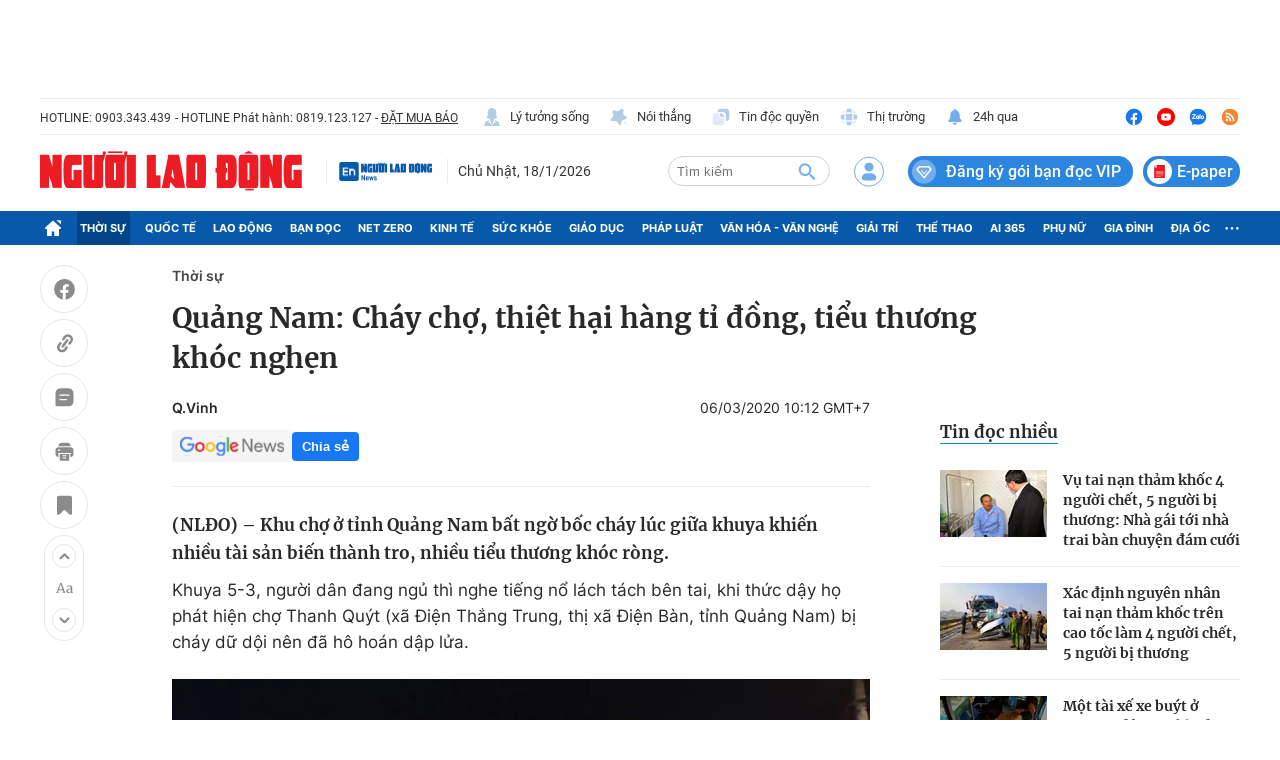

--- FILE ---
content_type: text/html; charset=UTF-8
request_url: https://auto-load-balancer.likr.tw/api/get_client_ip.php
body_size: -135
content:
"18.189.14.238"

--- FILE ---
content_type: text/html; charset=utf-8
request_url: https://nld.com.vn/detail-most-view-1961002.htm
body_size: 1555
content:
<div class="box-category" data-layout="29" data-cd-key=siteid196:highestviewnews:zoneid1961002hour24 data-cd-top=5>
        <div class="box-category-top">
            <h2 class="title-category">
                <a class="box-category-title" href="javascript:;" rel="nofollow" title="Tin đọc nhiều">
                    Tin đọc nhiều
                </a>
            </h2>
        </div>
        <div class="box-category-middle">
                            <div class="box-category-item" data-id="196260114155002633"   >
                    <a class="box-category-link-with-avatar img-resize" href="/vu-tai-nan-tham-khoc-4-nguoi-chet-5-nguoi-bi-thuong-nha-gai-toi-nha-trai-ban-chuyen-dam-cuoi-196260114155002633.htm" data-newstype="0"
                title="Vụ tai nạn thảm khốc 4 người chết, 5 người bị thương: Nhà gái tới nhà trai bàn chuyện đám cưới"  >
                                    <img data-type="avatar"  
                        src="https://nld.mediacdn.vn/zoom/107_67/291774122806476800/2026/1/14/anh-man-hinh-2026-01-14-luc-155941-1768381210817463728659-28-0-879-1362-crop-17683812180791420825536.png"
                        alt="Vụ tai nạn thảm khốc 4 người chết, 5 người bị thương: Nhà gái tới nhà trai bàn chuyện đám cưới" loading=lazy
                        class="box-category-avatar">
                            </a>
        
        <div class="box-category-content">
            <h3 class="box-category-title-text">
                <a data-type="title" data-linktype="newsdetail" data-id="196260114155002633"
                    class="box-category-link-title" data-type="0"
                    data-newstype="0" href="/vu-tai-nan-tham-khoc-4-nguoi-chet-5-nguoi-bi-thuong-nha-gai-toi-nha-trai-ban-chuyen-dam-cuoi-196260114155002633.htm"
                    title="Vụ tai nạn thảm khốc 4 người chết, 5 người bị thương: Nhà gái tới nhà trai bàn chuyện đám cưới"

                   >Vụ tai nạn thảm khốc 4 người chết, 5 người bị thương: Nhà gái tới nhà trai bàn chuyện đám cưới</a>
                </h3>

                
                
                    </div>

        </div>
                            <div class="box-category-item" data-id="196260114142716618"   >
                    <a class="box-category-link-with-avatar img-resize" href="/xac-dinh-nguyen-nhan-tai-nan-tham-khoc-tren-cao-toc-lam-4-nguoi-chet-5-nguoi-bi-thuong-196260114142716618.htm" data-newstype="0"
                title="Xác định nguyên nhân tai nạn thảm khốc trên cao tốc làm 4 người chết, 5 người bị thương"  >
                                    <img data-type="avatar"  
                        src="https://nld.mediacdn.vn/zoom/107_67/291774122806476800/2026/1/14/gen-h-z7429071875646573dcacdf88614558928fb618ac75efd-17683754462981729565414-0-0-750-1200-crop-17683755130881857232148.jpg"
                        alt="Xác định nguyên nhân tai nạn thảm khốc trên cao tốc làm 4 người chết, 5 người bị thương" loading=lazy
                        class="box-category-avatar">
                            </a>
        
        <div class="box-category-content">
            <h3 class="box-category-title-text">
                <a data-type="title" data-linktype="newsdetail" data-id="196260114142716618"
                    class="box-category-link-title" data-type="0"
                    data-newstype="0" href="/xac-dinh-nguyen-nhan-tai-nan-tham-khoc-tren-cao-toc-lam-4-nguoi-chet-5-nguoi-bi-thuong-196260114142716618.htm"
                    title="Xác định nguyên nhân tai nạn thảm khốc trên cao tốc làm 4 người chết, 5 người bị thương"

                   >Xác định nguyên nhân tai nạn thảm khốc trên cao tốc làm 4 người chết, 5 người bị thương</a>
                </h3>

                
                
                    </div>

        </div>
                            <div class="box-category-item" data-id="196260114144134164"   >
                    <a class="box-category-link-with-avatar img-resize" href="/mot-tai-xe-xe-buyt-o-tphcm-dot-quy-khi-dang-lai-xe-196260114144134164.htm" data-newstype="0"
                title="Một tài xế xe buýt ở TPHCM đột quỵ khi đang lái xe"  >
                                    <img data-type="avatar"  
                        src="https://nld.mediacdn.vn/zoom/107_67/291774122806476800/2026/1/14/edit-screenshot20260114133252zalo-17683724993342087336036-18-0-574-890-crop-1768376418027494521973.jpeg"
                        alt="Một tài xế xe buýt ở TPHCM đột quỵ khi đang lái xe" loading=lazy
                        class="box-category-avatar">
                            </a>
        
        <div class="box-category-content">
            <h3 class="box-category-title-text">
                <a data-type="title" data-linktype="newsdetail" data-id="196260114144134164"
                    class="box-category-link-title" data-type="0"
                    data-newstype="0" href="/mot-tai-xe-xe-buyt-o-tphcm-dot-quy-khi-dang-lai-xe-196260114144134164.htm"
                    title="Một tài xế xe buýt ở TPHCM đột quỵ khi đang lái xe"

                   >Một tài xế xe buýt ở TPHCM đột quỵ khi đang lái xe</a>
                </h3>

                
                
                    </div>

        </div>
                            <div class="box-category-item" data-id="196260115090207098"   >
                    <a class="box-category-link-with-avatar img-resize" href="/tang-qua-tet-voi-muc-300000-dong-cho-nguoi-huong-luong-huu-tro-cap-mat-suc-lao-dong-196260115090207098.htm" data-newstype="0"
                title="Tặng quà Tết với mức 300.000 đồng cho người hưởng lương hưu, trợ cấp mất sức lao động"  >
                                    <img data-type="avatar"  
                        src="https://nld.mediacdn.vn/zoom/107_67/291774122806476800/2026/1/15/f6a36a19-843a-4c64-81d1-821b74bb68eb-17684421695652055918520-83-0-1333-2000-crop-17684422969201763031076.jpeg"
                        alt="Tặng quà Tết với mức 300.000 đồng cho người hưởng lương hưu, trợ cấp mất sức lao động" loading=lazy
                        class="box-category-avatar">
                            </a>
        
        <div class="box-category-content">
            <h3 class="box-category-title-text">
                <a data-type="title" data-linktype="newsdetail" data-id="196260115090207098"
                    class="box-category-link-title" data-type="0"
                    data-newstype="0" href="/tang-qua-tet-voi-muc-300000-dong-cho-nguoi-huong-luong-huu-tro-cap-mat-suc-lao-dong-196260115090207098.htm"
                    title="Tặng quà Tết với mức 300.000 đồng cho người hưởng lương hưu, trợ cấp mất sức lao động"

                   >Tặng quà Tết với mức 300.000 đồng cho người hưởng lương hưu, trợ cấp mất sức lao động</a>
                </h3>

                
                
                    </div>

        </div>
                            <div class="box-category-item" data-id="196260115064020616"   >
                    <a class="box-category-link-with-avatar img-resize" href="/nghi-pham-sat-hai-2-nguoi-phu-nu-bo-lai-xe-may-ben-duong-bo-tron-196260115064020616.htm" data-newstype="0"
                title="Nghi phạm sát hại 2 người phụ nữ bỏ lại xe máy bên đường bỏ trốn"  >
                                    <img data-type="avatar"  
                        src="https://nld.mediacdn.vn/zoom/107_67/291774122806476800/2026/1/15/cuop-22-1768433730051241371988-86-0-447-578-crop-17684371013511327854948.jpg"
                        alt="Nghi phạm sát hại 2 người phụ nữ bỏ lại xe máy bên đường bỏ trốn" loading=lazy
                        class="box-category-avatar">
                            </a>
        
        <div class="box-category-content">
            <h3 class="box-category-title-text">
                <a data-type="title" data-linktype="newsdetail" data-id="196260115064020616"
                    class="box-category-link-title" data-type="0"
                    data-newstype="0" href="/nghi-pham-sat-hai-2-nguoi-phu-nu-bo-lai-xe-may-ben-duong-bo-tron-196260115064020616.htm"
                    title="Nghi phạm sát hại 2 người phụ nữ bỏ lại xe máy bên đường bỏ trốn"

                   >Nghi phạm sát hại 2 người phụ nữ bỏ lại xe máy bên đường bỏ trốn</a>
                </h3>

                
                
                    </div>

        </div>
                    </div>
    </div>
